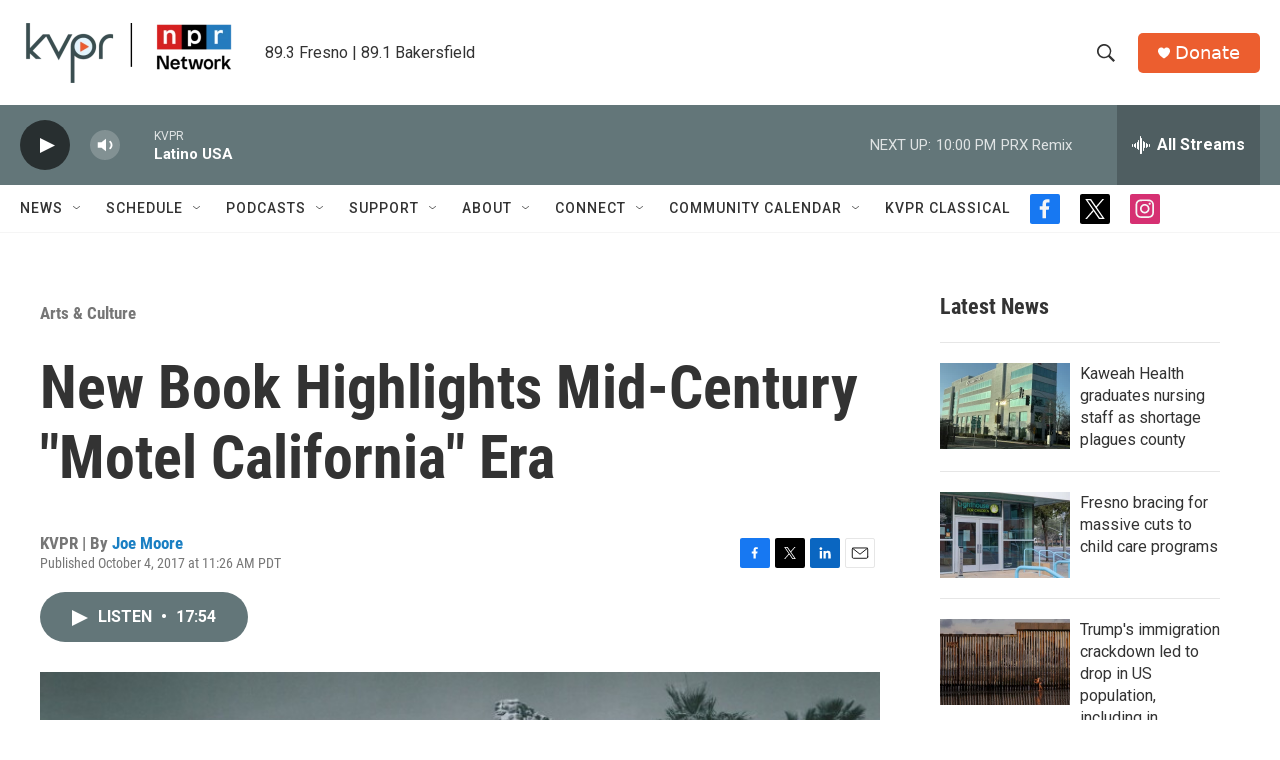

--- FILE ---
content_type: text/html; charset=utf-8
request_url: https://www.google.com/recaptcha/api2/aframe
body_size: 267
content:
<!DOCTYPE HTML><html><head><meta http-equiv="content-type" content="text/html; charset=UTF-8"></head><body><script nonce="yZxJ4fPk6WAtwZnD5sZaZA">/** Anti-fraud and anti-abuse applications only. See google.com/recaptcha */ try{var clients={'sodar':'https://pagead2.googlesyndication.com/pagead/sodar?'};window.addEventListener("message",function(a){try{if(a.source===window.parent){var b=JSON.parse(a.data);var c=clients[b['id']];if(c){var d=document.createElement('img');d.src=c+b['params']+'&rc='+(localStorage.getItem("rc::a")?sessionStorage.getItem("rc::b"):"");window.document.body.appendChild(d);sessionStorage.setItem("rc::e",parseInt(sessionStorage.getItem("rc::e")||0)+1);localStorage.setItem("rc::h",'1769665846027');}}}catch(b){}});window.parent.postMessage("_grecaptcha_ready", "*");}catch(b){}</script></body></html>